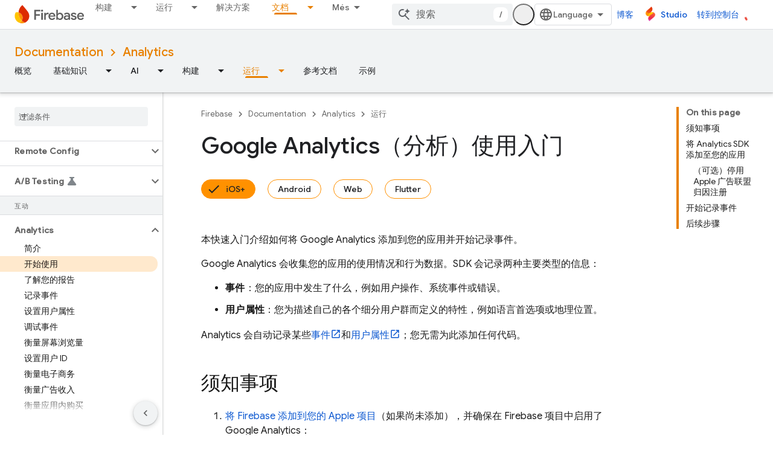

--- FILE ---
content_type: text/html; charset=UTF-8
request_url: https://feedback-pa.clients6.google.com/static/proxy.html?usegapi=1&jsh=m%3B%2F_%2Fscs%2Fabc-static%2F_%2Fjs%2Fk%3Dgapi.lb.en.2kN9-TZiXrM.O%2Fd%3D1%2Frs%3DAHpOoo_B4hu0FeWRuWHfxnZ3V0WubwN7Qw%2Fm%3D__features__
body_size: 79
content:
<!DOCTYPE html>
<html>
<head>
<title></title>
<meta http-equiv="X-UA-Compatible" content="IE=edge" />
<script type="text/javascript" nonce="eRIQh5MFU9WBgSi69UKAzA">
  window['startup'] = function() {
    googleapis.server.init();
  };
</script>
<script type="text/javascript"
  src="https://apis.google.com/js/googleapis.proxy.js?onload=startup" async
  defer nonce="eRIQh5MFU9WBgSi69UKAzA"></script>
</head>
<body>
</body>
</html>


--- FILE ---
content_type: text/javascript
request_url: https://www.gstatic.cn/devrel-devsite/prod/v5f5028bd8220352863507a1bacc6e2ea79a725fdb2dd736f205c6da16a3d00d1/firebase/js/devsite_devsite_openid_badge_awarded_module__ca.js
body_size: -854
content:
(function(_ds){var window=this;var Mva=function(a){const b=a.Gk,c=a.vf;var d=a.qc;const e=a.badgePath,f=a.Hk,g=a.Fk,h=a.currentTierCount,k=a.isNewTier,l=a.Kb,m=a.nextPlaylistUrl,n=a.jj,r=a.Zl,q=a.zn,z=a.Ki,G=a.dismissBtn,L=a.redeemAnotherBtn,N=a.hideButtons,R=a.Yl,P=a.qm,Z=a.sharing,qa=a.staticPath,T=a.Tq,ca=a.eventsNumber,ka=a.ud,Ra=a.vd,pb=a.kc,Cb=a.Ee,xa=a.dismissButton,Ma=a.Ob,Sa=a.buttonUrl;a=a.gm;const E=_ds.U(_ds.eD(),'<div class="card"><div class="spinner-container"><devsite-spinner size="64"></devsite-spinner></div><div class="card-content"><div class="content-container"><div class="text-container"><div class="completed-title">');
d?k?(d='Has assolit una fita nova: <span class="badge-name">'+_ds.Q(d)+"</span>!",_ds.V(E,d)):g?ca===1?(d='Has aconseguit una ins\u00edgnia de: <span class="badge-name">'+_ds.Q(d)+"</span>!",_ds.V(E,d)):ca>1?(d='Has aconseguit una altra ins\u00edgnia de: <span class="badge-name">'+_ds.Q(d)+"</span>!",_ds.V(E,d)):(d='Has aconseguit la ins\u00edgnia de: <span class="badge-name">'+_ds.Q(d)+"</span>!",_ds.V(E,d)):(d='Est\u00e0s a punt d\'aconseguir la ins\u00edgnia de: <span class="badge-name">'+_ds.Q(d)+
"</span>!",_ds.V(E,d)):k?_ds.V(E,"Enhorabona! Has assolit una fita nova."):g?_ds.V(E,"Enhorabona! Has aconseguit una ins\u00edgnia nova."):_ds.V(E,"Est\u00e0s a punt d'aconseguir una ins\u00edgnia nova!");_ds.U(E,"</div>");n?(_ds.U(E,'<div class="claim-badge-text">'),_ds.V(E,"Reclama la teva ins\u00edgnia al Perfil de desenvolupador de Google."),_ds.U(E,"</div>")):r?(_ds.U(E,'<div class="sign-in-text">'),_ds.V(E,"Inicia la sessi\u00f3 per reclamar la teva ins\u00edgnia."),_ds.U(E,"</div>")):z?(_ds.U(E,
'<div class="create-profile-text">'),_ds.V(E,"Crea un perfil per reclamar la teva ins\u00edgnia."),_ds.U(E,"</div>")):R?_ds.U(_ds.V(_ds.U(E,'<div class="not-eligible-text">'),_ds.Q(pb)),"</div>"):(_ds.U(E,'<div class="completed-text">'),a?_ds.U(E,_ds.Q(a)):k?_ds.V(E,"La fita s'ha afegit al teu perfil."):g?ca>1?_ds.V(E,"L'assoliment s'ha afegit al teu perfil."):_ds.V(E,"La ins\u00edgnia s'ha afegit al teu perfil."):_ds.V(E,"Pots fer un seguiment del progr\u00e9s d'aquesta ins\u00edgnia al teu perfil."),
_ds.U(E,"</div>"));_ds.V(_ds.U(E,'</div><div class="illustration-container"><img alt="Icon representing the granted badge" class="badge-icon '+(g?"":"incomplete")+'" src="'+_ds.S(_ds.YC(b))+'">'+(c?'<img alt="Badge animation background" class="badge-animation" src="'+_ds.S(_ds.YC(c))+'">':"")+(ca>0?'<div class="badge-icon-counter">'+_ds.zC(_ds.Ww(ca))+"</div>":h?'<div class="badge-icon-counter">'+_ds.zC(_ds.Ww(h))+"+</div>":"")+"</div></div>"),P?_ds.U(_ds.V(_ds.U(_ds.eD(),'<div class="profile-creation-container"><p>'+
_ds.Q(ka)+'</p><div class="profile-creation-container-email-options"><div class="profile-creation-container-email-option"><input type="checkbox" id="profile-creation-emails-googledev"><label for="profile-creation-emails-googledev">'+_ds.Q(Ra)+"</label></div></div><p>"),_ds.Q(Cb)),"</p></div>"):"");N||(_ds.U(E,'<div class="buttons-container"><div class="buttons sharing">'),Z&&(_ds.U(E,"<span>"),_ds.V(E,"Comparteix"),_ds.U(E,'</span><div class="share-buttons-container"><button class="share-twitter gc-analytics-event" data-category="share badge" data-action="twitter" data-label="'+
_ds.S(e)+'"><img src="'+_ds.S(_ds.YC(qa))+'/images/share_twitter.svg" alt="Twitter"></button><button class="share-facebook gc-analytics-event" data-category="share badge" data-action="facebook" data-label="'+_ds.S(e)+'"><img src="'+_ds.S(_ds.YC(qa))+'/images/share_facebook.svg" alt="Facebook"></button><button class="share-linkedin gc-analytics-event" data-category="share badge" data-action="linkedin" data-label="'+_ds.S(e)+'"><img src="'+_ds.S(_ds.YC(qa))+'/images/share_linkedin.svg" alt="LinkedIn"></button>'+
(f?'<a href="'+_ds.S(_ds.WC(f))+'" class="share-link gc-analytics-event" data-category="share badge" data-action="link" data-label="'+_ds.S(f)+'" target="_blank"><i class="material-icons">link</i></a>':"")+"</div>")),_ds.U(E,'</div><div class="buttons actions">'),m&&(_ds.U(E,'<a href="'+_ds.S(_ds.WC(m))+'" class="button return-to-playlist-button gc-analytics-event" data-category="next_pathway" data-action="badge card click" data-label="'+_ds.S(m)+'">'),_ds.V(E,"Itinerari seg\u00fcent"),_ds.U(E,"</a>")),
l&&(_ds.U(E,'<a href="'+_ds.S(_ds.WC(l))+'" class="button return-to-playlist-button gc-analytics-event" data-category="next_pathway" data-action="badge card click" data-label="'+_ds.S(l)+'">'),_ds.V(E,"Torna a l'itinerari"),_ds.U(E,"</a>")),n?(_ds.U(E,'<a class="button button-primary claim-badge-button">'),_ds.V(E,"Reclama la meva ins\u00edgnia"),_ds.U(E,"</a>")):r?(_ds.U(E,'<a class="button button-primary sign-in-button" href="#">'),_ds.V(E,"Inicia la sessi\u00f3"),_ds.U(E,"</a>")):z?(P?_ds.U(E,
'<button class="button button-primary finish-creating-profile-button">'):_ds.U(E,'<button class="button button-primary create-profile-button">'),_ds.V(E,"Crea un perfil"),_ds.U(E,"</button>")):R?(_ds.U(E,'<a class="button button-primary change-account-button" href="#">'),_ds.V(E,"Canvia de compte"),_ds.U(E,"</a>")):Ma&&Sa?_ds.U(E,'<a class="button button-primary view-profile-button" href="'+_ds.S(_ds.WC(Sa))+'"'+(T?' target="_blank"':"")+">"+_ds.Q(Ma)+"</a>"):(_ds.U(E,'<a class="button button-primary view-profile-button" href="'+
_ds.S(_ds.WC(q))+'"'+(T?' target="_blank"':"")+">"),_ds.V(E,"Mostra el perfil"),_ds.U(E,"</a>")),G&&(_ds.U(E,'<button class="button dismiss"><div class="dismiss-text">'+_ds.Q(xa)+'</div><div class="next-badge-text" hidden>'),_ds.V(E,"Ins\u00edgnia seg\u00fcent"),_ds.U(E,'</div><div class="more-badges-marker" hidden></div></button>')),L&&(_ds.U(E,'<button class="button redeem-another">'),_ds.V(E,"Reclama una altra ins\u00edgnia"),_ds.U(E,"</button>")),_ds.U(E,"</div></div>"));_ds.U(E,"</div></div>");
return E},Nva=function(a){var b=a.qc;a='<devsite-dialog class="devsite-claim-badge-dialog"><div class="qr-code-container"></div><div class="redeem-code-section"><div class="redeem-code-title">Codi de la ins\u00edgnia</div><div class="redeem-code">'+(_ds.Q(a.redeemCode)+'</div></div><div class="text-container"><div class="completed-title">');b='Reclama la ins\u00edgnia de: <span class="badge-name">'+_ds.Q(b)+"</span>.";a=a+b+"</div>Escaneja el codi QR amb el tel\u00e8fon i reclama la ins\u00edgnia al Perfil de desenvolupador de Google.";
a+='</div><div class="buttons-container"><button class="close-dialog-button">Close</button></div></devsite-dialog>';return(0,_ds.O)(a)},Ova=function(a){a=a.reason;let b='<div class="card"><div class="card-content"><div class="content-container"><div class="text-container"><div class="completed-title">';b=a?b+_ds.Q(a):b+"Hi ha hagut un error en mostrar la ins\u00edgnia que has aconseguit.";return(0,_ds.O)(b+'</div></div></div><div class="buttons-container"><div class="buttons"></div><div class="buttons actions"><button class="button button-primary error-try-again-button">Torna-ho a provar.</button></div></div></div></div>')};var Qva=async function(a){a.eventHandler.listen(a,"click",async b=>{const c=await _ds.v(),d=b.target;if(d==null?0:d.matches(".sign-in-button"))b.preventDefault(),b.stopPropagation(),await c.signIn();else if(d==null?0:d.matches(".claim-badge-button"))b.preventDefault(),b.stopPropagation(),Pva(a);else if(d==null?0:d.matches(".redeem-another"))b.preventDefault(),b.stopPropagation(),document.location.reload();else if(d==null?0:d.matches(".error-try-again-button"))b.preventDefault(),b.stopPropagation(),
await a.j.schedule(()=>{g5(a,!1)},()=>{h5(a)})})},Rva=async function(a){await a.j.schedule(()=>{g5(a,!0)},()=>{h5(a)})},g5=async function(a,b){var c=await _ds.v();const {url:d,awardUrl:e,dismissBtn:f,hideButtons:g,imageUrl:h,nextPlaylistUrl:k,redeemAnotherBtn:l,path:m,shareDescription:n,title:r,complete:q,isNewTier:z,currentTierCount:G,eventsNumber:L,awardDescription:N,awardButton:R}=await Sva(a);var P;const Z=(P=a.getAttribute("return-uri"))!=null?P:"";P="";try{P=(new URL(`${c.getStaticPath(!1)}${"/images/badge-award-animation.gif"}`)).href}catch(T){}c=
{Zl:!1,jj:!1,Ki:!1,Yl:!1,qc:r,Hk:e,Gk:h,vf:P,badgePath:m,Fk:q,currentTierCount:G,isNewTier:z,sharing:!1,Ly:n,nextPlaylistUrl:k,Kb:Z,dismissBtn:f,redeemAnotherBtn:l,hideButtons:g,url:d,zn:"/profile",qm:"",staticPath:c.getStaticPath(!1),Tq:!1,eventsNumber:L!=null?L:0,ud:"Per acabar, vols rebre correus electr\u00f2nics de Google Developer Program sobre funcions, esdeveniments, ins\u00edgnies, contingut i oportunitats de recerca nous?",vd:"I tant, m'encantaria!",kc:_ds.Tg('Aquest compte no \u00e9s apte per a Google Developer Program. Contacta amb el teu administrador. <a href="https://developers.google.com/profile/help/faq#why_am_i_unable_to_create_a_profile_with_my_google_workspace_account" target="_blank">Obt\u00e9n m\u00e9s informaci\u00f3</a>.'),
Ee:_ds.Tg('En unir-te a Google Developer Program, acceptes la <a class="content-policy" href="https://developers.google.com/profile/content-policy">pol\u00edtica de contingut</a>. Les <a href="https://policies.google.com/terms">condicions del servei</a> i la <a href="https://policies.google.com/privacy">pol\u00edtica de privadesa</a> de Google s\'apliquen a l\'\u00fas que fas d\'aquest servei. El nom del teu Compte de Google i els interessos que hagis seleccionat s\'utilitzaran al teu perfil de Google Developer Program.\n  \u00c9s possible que el teu nom es mostri a les teves contribucions i es pot canviar en qualsevol moment.'),
dismissButton:"Ignora",Ob:R==null?void 0:R.label,buttonUrl:R==null?void 0:R.url,gm:N};if(_ds.Ko()&&(c.jj=!0,!a.getAttribute("redeem-code"))){_ds.rt(a,Ova,{reason:"In Kiosk mode: No redeem code has been provided. Make sure you pass it using the redeem-code attribute."});return}a.awarded||(a.awarded=!0,a.Ba({category:"badge",action:"awarded",label:r||""}));_ds.rt(a,Mva,c);(c=a.querySelector(".dismiss"))&&a.eventHandler.listen(c,"click",()=>{_ds.NQ(a.j)});a.eventHandler.listen(a,"devsite-badge-awarded-stack-num-changed",
T=>{T=T.getBrowserEvent();var ca;T=(T==null?void 0:(ca=T.detail)==null?void 0:ca.Mq)||0;var ka=a.querySelector(".dismiss");ca=a.querySelector(".view-profile-button");const Ra=ka==null?void 0:ka.querySelector(".next-badge-text"),pb=ka==null?void 0:ka.querySelector(".dismiss-text");ka=ka==null?void 0:ka.querySelector(".more-badges-marker");ca&&(ca.hidden=T!==0);pb&&(pb.hidden=T!==0,pb.classList.toggle("button-primary",!!T));Ra&&(Ra.hidden=T===0);ka&&(ka.innerText=`${T}`,ka.hidden=T===0)});b&&await a.preloadImages();
a.dispatchEvent(new CustomEvent("running",{bubbles:!0}));a.removeAttribute("loading");if(b=a.querySelector(".badge-animation"))b.src=`${b.getAttribute("src")}`;let qa;(qa=a.querySelector(".illustration-container"))==null||qa.classList.add("show","animate")},h5=function(a){a.dispatchEvent(new CustomEvent("devsite-badge-awarded-dismissed",{bubbles:!0}))},Pva=function(a){var b=a.getAttribute("redeem-code");a.dialog=_ds.tt(Nva,{qc:a.qc,redeemCode:b!=null?b:""});var c=_ds.Eo("/redeem");b&&c.searchParams.set("code",
b);(b=a.dialog.querySelector(".qr-code-container"))&&new _ds.vy(b,{text:c.toString(),width:300,height:300,Lg:"#000000",Bf:"#ffffff",vp:0});(c=a.dialog.querySelector(".close-dialog-button"))&&a.eventHandler.listen(c,"click",()=>{let e;(e=a.dialog)==null||e.removeAttribute("open")});a.appendChild(a.dialog);let d;(d=a.dialog)==null||d.setAttribute("open","")},Sva=async function(a){var b;const c=await _ds.Kw((b=a.getAttribute("badge-url"))!=null?b:"");var d;b=(d=await Tva(a))!=null?d:"";d=a.getAttribute("badge-complete")!==
"false";const e=Number(a.getAttribute("badge-count"))||0,f=a.getAttribute("is-new-tier")==="true";var g;const h=(g=a.getAttribute("badge-share-title"))!=null?g:"";var k;g=(k=a.getAttribute("badge-share-description"))!=null?k:"";var l;k=(l=a.getAttribute("next-playlist-url"))!=null?l:"";l=a.hasAttribute("dismiss");const m=a.hasAttribute("redeem-another"),n=a.hasAttribute("hide-buttons"),r=_ds.C().href;var q;const z=(q=a.getAttribute("redeem-code"))!=null?q:"";q=_ds.C();q=`${q.origin}${q.pathname}`;
const G=Number(a.getAttribute("events-number"));var L;const N=(L=a.getAttribute("badge-award-description"))!=null?L:"";L=void 0;const R=a.getAttribute("badge-award-button-label"),P=a.getAttribute("badge-award-button-url");R&&P&&(L={label:R,url:P});return{awardedBy:q,url:c,awardUrl:r,dismissBtn:l,displayCount:0,hideButtons:n,imageUrl:b,nextPlaylistUrl:k,redeemAnotherBtn:m,path:a.badgePath,shareDescription:g,shareTitle:h,title:a.qc,complete:d,isNewTier:f,currentTierCount:e,redeemCode:z,eventsNumber:G,
awardDescription:N,awardButton:L}},Tva=async function(a){const b=await _ds.v();a=await _ds.Kw(a.getAttribute("badge-icon-url")||`${b.getStaticPath(!0)}${"/images/quiz-icon.png"}`);return(await _ds.Lw(a)).href},Uva=class extends _ds.Vm{constructor(){super(["devsite-dialog","devsite-spinner"]);this.awarded=!1;this.eventHandler=new _ds.u(this);this.dialog=null;this.j=new _ds.OQ("system","devsite-openid-badge-awarded");Qva(this)}connectedCallback(){Rva(this)}disconnectedCallback(){_ds.D(this.eventHandler);
this.j.cancel()}get qc(){let a;return(a=this.getAttribute("badge-name"))!=null?a:""}get badgePath(){let a;return(a=this.getAttribute("badge-path"))!=null?a:""}async preloadImages(){const a=this.querySelector(".badge-icon"),b=this.querySelector(".badge-animation"),c=[];if(a&&a.src){const d=new _ds.Hh;this.eventHandler.listen(a,"load",()=>{d.resolve()});this.eventHandler.listen(a,"error",()=>{d.reject()});c.push(d.promise)}if(b&&b.src){const d=new _ds.Hh;this.eventHandler.listen(b,"load",()=>{d.resolve()});
this.eventHandler.listen(b,"error",()=>{d.reject()});c.push(d.promise)}try{await Promise.all(c)}catch(d){}}};try{customElements.define("devsite-openid-badge-awarded",Uva)}catch(a){console.warn("Unrecognized DevSite custom element - DevsiteOpenidBadgeAwarded",a)};})(_ds_www);
